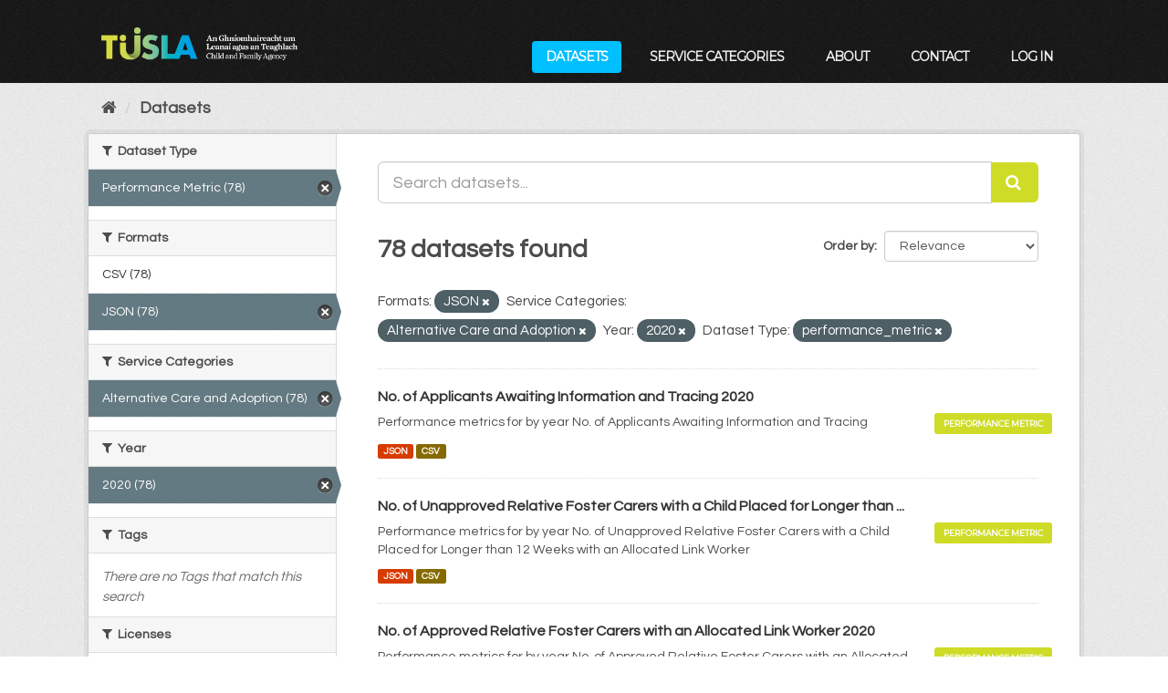

--- FILE ---
content_type: text/html; charset=utf-8
request_url: https://datacatalog.tusla.ie/dataset/?res_format=JSON&organization=alternative-care-and-adoption&temporal_cover=2020&refer_type=performance_metric
body_size: 50980
content:
<!DOCTYPE html>
<!--[if IE 9]> <html lang="en_GB" class="ie9"> <![endif]-->
<!--[if gt IE 8]><!--> <html lang="en_GB"> <!--<![endif]-->
  <head>
    <meta charset="utf-8" />
      <meta name="generator" content="ckan 2.9.13" />
      <meta name="viewport" content="width=device-width, initial-scale=1.0">
    <title>Dataset - Tusla</title>

    
    
    <link rel="shortcut icon" href="/img/favicon.ico" />
    
    
        <link rel="alternate" type="text/n3" href="https://datacatalog.tusla.ie/catalog.n3"/>
        <link rel="alternate" type="text/ttl" href="https://datacatalog.tusla.ie/catalog.ttl"/>
        <link rel="alternate" type="application/rdf+xml" href="https://datacatalog.tusla.ie/catalog.xml"/>
        <link rel="alternate" type="application/ld+json" href="https://datacatalog.tusla.ie/catalog.jsonld"/>
    

    

      
      
      
    
<link href="https://fonts.googleapis.com/css?family=Montserrat|Questrial|Barlow+Condensed|Barlow+Semi+Condensed"
      rel="stylesheet">

<link href='https://api.mapbox.com/mapbox.js/v3.1.1/mapbox.css' rel='stylesheet'/>
<script src='https://api.mapbox.com/mapbox.js/v3.1.1/mapbox.js'></script>

<script src='https://api.mapbox.com/mapbox.js/plugins/leaflet-omnivore/v0.2.0/leaflet-omnivore.min.js'></script>


    
    



    
      
      
    

    
    <link href="/webassets/base/f0557c04_main.css" rel="stylesheet"/>
<link href="/webassets/ckanext-tusla/140381a3_tusla.css" rel="stylesheet"/>
<link href="/webassets/ckanext-harvest/c95a0af2_harvest_css.css" rel="stylesheet"/>
    
  </head>

  
  <body data-site-root="https://datacatalog.tusla.ie/" data-locale-root="https://datacatalog.tusla.ie/" >

    
    <div class="sr-only sr-only-focusable"><a href="#content">Skip to content</a></div>
  

  
     
<header class="account-masthead">
    <div class="container">
         
         
    </div>
</header>

<header class="navbar navbar-static-top masthead">
      
    <div class="container">
        <hgroup class="header-image navbar-left">
            
            <a class="logo" href="/"><img src="/img/tusla_logo_3.png"
                                                                      alt="Tusla" title="Tusla"/></a>
            <div class="navbar-right">
                <button data-target="#main-navigation-toggle" data-toggle="collapse" class="navbar-toggle collapsed"
                        type="button" id="nav_toggle">
                    <span class="fa fa-bars"></span>
                </button>
            </div>

            
        </hgroup>

        <div class="collapse navbar-collapse" id="main-navigation-toggle">
            
            <nav class="section navigation">
                <ul class="nav nav-pills">
                     <li class="active"><a href="/dataset/">Datasets</a></li><li><a href="/organization/">Service Categories</a></li><li><a href="/about">About</a></li>
		    <li><a target="_blank" href="mailto:data@tusla.ie">Contact</a></li>
                    
                    <li><a href="/user/login">Log in</a></li>
                    
                    
                </ul>
            </nav>
             

            
        </div>
    </div>
</header>

  
    <div class="main">
      <div id="content" class="container">
        
          
            <div class="flash-messages">
              
                
              
            </div>
          

          
            <div class="toolbar" role="navigation" aria-label="Breadcrumb">
              
                
                  <ol class="breadcrumb">
                    
<li class="home"><a href="/" aria-label="Home"><i class="fa fa-home"></i><span> Home</span></a></li>
                    
  <li class="active"><a href="/dataset/">Datasets</a></li>

                  </ol>
                
              
            </div>
          

          <div class="row wrapper">
            
            
            

            
              <aside class="secondary col-sm-3">
                
                
  <div class="filters">
    <div>
      
        

  
  
    
      
      
        <section class="module module-narrow module-shallow">
          
            <h2 class="module-heading">
              <i class="fa fa-filter"></i>
              
              Dataset Type
            </h2>
          
          
            
            
              <nav>
                <ul class="unstyled nav nav-simple nav-facet">
                  
                    
                    
                    
                    
                      <li class="nav-item active">
                        <a href="/dataset/?res_format=JSON&amp;organization=alternative-care-and-adoption&amp;temporal_cover=2020" title="">
                          
                            <span>Performance Metric (78)</span>
                          
                        </a>
                      </li>
                  
                </ul>
              </nav>

              <p class="module-footer facet">

                
                  
                
              </p>
            
            
          
        </section>
      
    
  

      
        

  
  
    
      
      
        <section class="module module-narrow module-shallow">
          
            <h2 class="module-heading">
              <i class="fa fa-filter"></i>
              
              Formats
            </h2>
          
          
            
            
              <nav>
                <ul class="unstyled nav nav-simple nav-facet">
                  
                    
                    
                    
                    
                      <li class="nav-item">
                        <a href="/dataset/?res_format=JSON&amp;organization=alternative-care-and-adoption&amp;temporal_cover=2020&amp;refer_type=performance_metric&amp;res_format=CSV" title="">
                          
                            <span>CSV (78)</span>
                          
                        </a>
                      </li>
                  
                    
                    
                    
                    
                      <li class="nav-item active">
                        <a href="/dataset/?organization=alternative-care-and-adoption&amp;temporal_cover=2020&amp;refer_type=performance_metric" title="">
                          
                            <span>JSON (78)</span>
                          
                        </a>
                      </li>
                  
                </ul>
              </nav>

              <p class="module-footer facet">

                
                  
                
              </p>
            
            
          
        </section>
      
    
  

      
        

  
  
    
      
      
        <section class="module module-narrow module-shallow">
          
            <h2 class="module-heading">
              <i class="fa fa-filter"></i>
              
              Service Categories
            </h2>
          
          
            
            
              <nav>
                <ul class="unstyled nav nav-simple nav-facet">
                  
                    
                    
                    
                    
                      <li class="nav-item active">
                        <a href="/dataset/?res_format=JSON&amp;temporal_cover=2020&amp;refer_type=performance_metric" title="">
                          
                            <span>Alternative Care and Adoption (78)</span>
                          
                        </a>
                      </li>
                  
                </ul>
              </nav>

              <p class="module-footer facet">

                
                  
                
              </p>
            
            
          
        </section>
      
    
  

      
        

  
  
    
      
      
        <section class="module module-narrow module-shallow">
          
            <h2 class="module-heading">
              <i class="fa fa-filter"></i>
              
              Year
            </h2>
          
          
            
            
              <nav>
                <ul class="unstyled nav nav-simple nav-facet">
                  
                    
                    
                    
                    
                      <li class="nav-item active">
                        <a href="/dataset/?res_format=JSON&amp;organization=alternative-care-and-adoption&amp;refer_type=performance_metric" title="">
                          
                            <span>2020 (78)</span>
                          
                        </a>
                      </li>
                  
                </ul>
              </nav>

              <p class="module-footer facet">

                
                  
                
              </p>
            
            
          
        </section>
      
    
  

      
        

  
  
    
      
      
        <section class="module module-narrow module-shallow">
          
            <h2 class="module-heading">
              <i class="fa fa-filter"></i>
              
              Tags
            </h2>
          
          
            
            
              <p class="module-content empty">There are no Tags that match this search</p>
            
            
          
        </section>
      
    
  

      
        

  
  
    
      
      
        <section class="module module-narrow module-shallow">
          
            <h2 class="module-heading">
              <i class="fa fa-filter"></i>
              
              Licenses
            </h2>
          
          
            
            
              <p class="module-content empty">There are no Licenses that match this search</p>
            
            
          
        </section>
      
    
  

      
    </div>
    <a class="close no-text hide-filters"><i class="fa fa-times-circle"></i><span class="text">close</span></a>
  </div>

              </aside>
            

            
              <div class="primary col-sm-9 col-xs-12" role="main">
                
                
  <section class="module">
    <div class="module-content">
      
        
      
      
        
        
        







<form id="dataset-search-form" class="search-form" method="get" data-module="select-switch">

  
    <div class="input-group search-input-group">
      <input aria-label="Search datasets..." id="field-giant-search" type="text" class="form-control input-lg" name="q" value="" autocomplete="off" placeholder="Search datasets...">
      
      <span class="input-group-btn">
        <button class="btn btn-default btn-lg" type="submit" value="search" aria-label="Submit">
          <i class="fa fa-search"></i>
        </button>
      </span>
      
    </div>
  

  
    <span>
  
  

  
  
  
  <input type="hidden" name="res_format" value="JSON" />
  
  
  
  
  
  <input type="hidden" name="organization" value="alternative-care-and-adoption" />
  
  
  
  
  
  <input type="hidden" name="temporal_cover" value="2020" />
  
  
  
  
  
  <input type="hidden" name="refer_type" value="performance_metric" />
  
  
  
  </span>
  

  
    
      <div class="form-select form-group control-order-by">
        <label for="field-order-by">Order by</label>
        <select id="field-order-by" name="sort" class="form-control">
          
            
              <option value="score desc, metadata_modified desc" selected="selected">Relevance</option>
            
          
            
              <option value="title_string asc">Name Ascending</option>
            
          
            
              <option value="title_string desc">Name Descending</option>
            
          
            
              <option value="metadata_modified desc">Last Modified</option>
            
          
            
          
        </select>
        
        <button class="btn btn-default js-hide" type="submit">Go</button>
        
      </div>
    
  

  
    
      <h1>

  
  
  
  

78 datasets found</h1>
    
  

  
    
      <p class="filter-list">
        
          
          <span class="facet">Formats:</span>
          
            <span class="filtered pill">JSON
              <a href="/dataset/?organization=alternative-care-and-adoption&amp;temporal_cover=2020&amp;refer_type=performance_metric" class="remove" title="Remove"><i class="fa fa-times"></i></a>
            </span>
          
        
          
          <span class="facet">Service Categories:</span>
          
            <span class="filtered pill">Alternative Care and Adoption
              <a href="/dataset/?res_format=JSON&amp;temporal_cover=2020&amp;refer_type=performance_metric" class="remove" title="Remove"><i class="fa fa-times"></i></a>
            </span>
          
        
          
          <span class="facet">Year:</span>
          
            <span class="filtered pill">2020
              <a href="/dataset/?res_format=JSON&amp;organization=alternative-care-and-adoption&amp;refer_type=performance_metric" class="remove" title="Remove"><i class="fa fa-times"></i></a>
            </span>
          
        
          
          <span class="facet">Dataset Type:</span>
          
            <span class="filtered pill">performance_metric
              <a href="/dataset/?res_format=JSON&amp;organization=alternative-care-and-adoption&amp;temporal_cover=2020" class="remove" title="Remove"><i class="fa fa-times"></i></a>
            </span>
          
        
      </p>
      <a class="show-filters btn btn-default">Filter Results</a>
    
  

</form>




      
      
        

  
    <ul class="dataset-list list-unstyled">
    	
	      
	        




	
  



  <li class="dataset-item">
    
      <div class="dataset-content">
        
          <h3 class="dataset-heading">
            
              
            
	    
		<a href="/dataset/no-of-applicants-awaiting-information-and-tracing-2020">No. of Applicants Awaiting Information and Tracing 2020</a>
            
            
              
              
            
          </h3>
        
        
          
        

        <div class="row">
          
          
            <div class="col-sm-10">Performance metrics for by year No. of Applicants Awaiting Information and Tracing</div>
          
          

        
            <div class="col-sm-2 dataset_type"><p>

                
                <a href="/dataset/no-of-applicants-awaiting-information-and-tracing-2020"
		   class="btn btn-outline-dark btn-sm datatype" id="performance_metric">Performance Metric</a>
                
            </p></div>
        
          </div>
        </div>

      
        
          
            <ul class="dataset-resources unstyled">
              
                
                <li>
                  <a href="/dataset/no-of-applicants-awaiting-information-and-tracing-2020" class="label" data-format="json">JSON</a>
                </li>
                
                <li>
                  <a href="/dataset/no-of-applicants-awaiting-information-and-tracing-2020" class="label" data-format="csv">CSV</a>
                </li>
                
              
            </ul>
          
        
      

  </li>

	      
	        




	
  



  <li class="dataset-item">
    
      <div class="dataset-content">
        
          <h3 class="dataset-heading">
            
              
            
	    
		<a href="/dataset/ve-foster-carers-with-a-child-placed-for-longer-than-12-weeks-with-an-allocated-link-worker-2020">No. of Unapproved Relative Foster Carers with a Child Placed for Longer than ...</a>
            
            
              
              
            
          </h3>
        
        
          
        

        <div class="row">
          
          
            <div class="col-sm-10">Performance metrics for by year No. of Unapproved Relative Foster Carers with a Child Placed for Longer than 12 Weeks with an Allocated Link Worker</div>
          
          

        
            <div class="col-sm-2 dataset_type"><p>

                
                <a href="/dataset/ve-foster-carers-with-a-child-placed-for-longer-than-12-weeks-with-an-allocated-link-worker-2020"
		   class="btn btn-outline-dark btn-sm datatype" id="performance_metric">Performance Metric</a>
                
            </p></div>
        
          </div>
        </div>

      
        
          
            <ul class="dataset-resources unstyled">
              
                
                <li>
                  <a href="/dataset/ve-foster-carers-with-a-child-placed-for-longer-than-12-weeks-with-an-allocated-link-worker-2020" class="label" data-format="json">JSON</a>
                </li>
                
                <li>
                  <a href="/dataset/ve-foster-carers-with-a-child-placed-for-longer-than-12-weeks-with-an-allocated-link-worker-2020" class="label" data-format="csv">CSV</a>
                </li>
                
              
            </ul>
          
        
      

  </li>

	      
	        




	
  



  <li class="dataset-item">
    
      <div class="dataset-content">
        
          <h3 class="dataset-heading">
            
              
            
	    
		<a href="/dataset/no-of-approved-relative-foster-carers-with-an-allocated-link-worker-2020">No. of Approved Relative Foster Carers with an Allocated Link Worker 2020</a>
            
            
              
              
            
          </h3>
        
        
          
        

        <div class="row">
          
          
            <div class="col-sm-10">Performance metrics for by year No. of Approved Relative Foster Carers with an Allocated Link Worker</div>
          
          

        
            <div class="col-sm-2 dataset_type"><p>

                
                <a href="/dataset/no-of-approved-relative-foster-carers-with-an-allocated-link-worker-2020"
		   class="btn btn-outline-dark btn-sm datatype" id="performance_metric">Performance Metric</a>
                
            </p></div>
        
          </div>
        </div>

      
        
          
            <ul class="dataset-resources unstyled">
              
                
                <li>
                  <a href="/dataset/no-of-approved-relative-foster-carers-with-an-allocated-link-worker-2020" class="label" data-format="json">JSON</a>
                </li>
                
                <li>
                  <a href="/dataset/no-of-approved-relative-foster-carers-with-an-allocated-link-worker-2020" class="label" data-format="csv">CSV</a>
                </li>
                
              
            </ul>
          
        
      

  </li>

	      
	        




	
  



  <li class="dataset-item">
    
      <div class="dataset-content">
        
          <h3 class="dataset-heading">
            
              
            
	    
		<a href="/dataset/no-of-approved-general-foster-carers-with-an-allocated-link-worker-2020">No. of Approved General Foster Carers with an Allocated Link Worker 2020</a>
            
            
              
              
            
          </h3>
        
        
          
        

        <div class="row">
          
          
            <div class="col-sm-10">Performance metrics for by year No. of Approved General Foster Carers with an Allocated Link Worker</div>
          
          

        
            <div class="col-sm-2 dataset_type"><p>

                
                <a href="/dataset/no-of-approved-general-foster-carers-with-an-allocated-link-worker-2020"
		   class="btn btn-outline-dark btn-sm datatype" id="performance_metric">Performance Metric</a>
                
            </p></div>
        
          </div>
        </div>

      
        
          
            <ul class="dataset-resources unstyled">
              
                
                <li>
                  <a href="/dataset/no-of-approved-general-foster-carers-with-an-allocated-link-worker-2020" class="label" data-format="json">JSON</a>
                </li>
                
                <li>
                  <a href="/dataset/no-of-approved-general-foster-carers-with-an-allocated-link-worker-2020" class="label" data-format="csv">CSV</a>
                </li>
                
              
            </ul>
          
        
      

  </li>

	      
	        




	
  



  <li class="dataset-item">
    
      <div class="dataset-content">
        
          <h3 class="dataset-heading">
            
              
            
	    
		<a href="/dataset/no-of-unapproved-relative-foster-carers-with-a-child-placed-for-longer-than-12-weeks-2020">No. of Unapproved Relative Foster Carers with a Child Placed for Longer than ...</a>
            
            
              
              
            
          </h3>
        
        
          
        

        <div class="row">
          
          
            <div class="col-sm-10">Performance metrics for by year No. of Unapproved Relative Foster Carers with a Child Placed for Longer than 12 Weeks</div>
          
          

        
            <div class="col-sm-2 dataset_type"><p>

                
                <a href="/dataset/no-of-unapproved-relative-foster-carers-with-a-child-placed-for-longer-than-12-weeks-2020"
		   class="btn btn-outline-dark btn-sm datatype" id="performance_metric">Performance Metric</a>
                
            </p></div>
        
          </div>
        </div>

      
        
          
            <ul class="dataset-resources unstyled">
              
                
                <li>
                  <a href="/dataset/no-of-unapproved-relative-foster-carers-with-a-child-placed-for-longer-than-12-weeks-2020" class="label" data-format="json">JSON</a>
                </li>
                
                <li>
                  <a href="/dataset/no-of-unapproved-relative-foster-carers-with-a-child-placed-for-longer-than-12-weeks-2020" class="label" data-format="csv">CSV</a>
                </li>
                
              
            </ul>
          
        
      

  </li>

	      
	        




	
  



  <li class="dataset-item">
    
      <div class="dataset-content">
        
          <h3 class="dataset-heading">
            
              
            
	    
		<a href="/dataset/no-of-relative-foster-carers-unapproved-2020">No. of Relative Foster Carers Unapproved 2020</a>
            
            
              
              
            
          </h3>
        
        
          
        

        <div class="row">
          
          
            <div class="col-sm-10">Performance metrics for by year No. of Relative Foster Carers Unapproved</div>
          
          

        
            <div class="col-sm-2 dataset_type"><p>

                
                <a href="/dataset/no-of-relative-foster-carers-unapproved-2020"
		   class="btn btn-outline-dark btn-sm datatype" id="performance_metric">Performance Metric</a>
                
            </p></div>
        
          </div>
        </div>

      
        
          
            <ul class="dataset-resources unstyled">
              
                
                <li>
                  <a href="/dataset/no-of-relative-foster-carers-unapproved-2020" class="label" data-format="json">JSON</a>
                </li>
                
                <li>
                  <a href="/dataset/no-of-relative-foster-carers-unapproved-2020" class="label" data-format="csv">CSV</a>
                </li>
                
              
            </ul>
          
        
      

  </li>

	      
	        




	
  



  <li class="dataset-item">
    
      <div class="dataset-content">
        
          <h3 class="dataset-heading">
            
              
            
	    
		<a href="/dataset/no-of-approved-relative-foster-carers-on-the-panel-2020">No. of Approved Relative Foster Carers on the Panel 2020</a>
            
            
              
              
            
          </h3>
        
        
          
        

        <div class="row">
          
          
            <div class="col-sm-10">Performance metrics for by year No. of Approved Relative Foster Carers on the Panel</div>
          
          

        
            <div class="col-sm-2 dataset_type"><p>

                
                <a href="/dataset/no-of-approved-relative-foster-carers-on-the-panel-2020"
		   class="btn btn-outline-dark btn-sm datatype" id="performance_metric">Performance Metric</a>
                
            </p></div>
        
          </div>
        </div>

      
        
          
            <ul class="dataset-resources unstyled">
              
                
                <li>
                  <a href="/dataset/no-of-approved-relative-foster-carers-on-the-panel-2020" class="label" data-format="json">JSON</a>
                </li>
                
                <li>
                  <a href="/dataset/no-of-approved-relative-foster-carers-on-the-panel-2020" class="label" data-format="csv">CSV</a>
                </li>
                
              
            </ul>
          
        
      

  </li>

	      
	        




	
  



  <li class="dataset-item">
    
      <div class="dataset-content">
        
          <h3 class="dataset-heading">
            
              
            
	    
		<a href="/dataset/no-of-private-foster-carers-on-the-panel-2020">No. of Private Foster Carers on the Panel 2020</a>
            
            
              
              
            
          </h3>
        
        
          
        

        <div class="row">
          
          
            <div class="col-sm-10">Performance metrics for by year No. of Private Foster Carers on the Panel</div>
          
          

        
            <div class="col-sm-2 dataset_type"><p>

                
                <a href="/dataset/no-of-private-foster-carers-on-the-panel-2020"
		   class="btn btn-outline-dark btn-sm datatype" id="performance_metric">Performance Metric</a>
                
            </p></div>
        
          </div>
        </div>

      
        
          
            <ul class="dataset-resources unstyled">
              
                
                <li>
                  <a href="/dataset/no-of-private-foster-carers-on-the-panel-2020" class="label" data-format="json">JSON</a>
                </li>
                
                <li>
                  <a href="/dataset/no-of-private-foster-carers-on-the-panel-2020" class="label" data-format="csv">CSV</a>
                </li>
                
              
            </ul>
          
        
      

  </li>

	      
	        




	
  



  <li class="dataset-item">
    
      <div class="dataset-content">
        
          <h3 class="dataset-heading">
            
              
            
	    
		<a href="/dataset/no-of-approved-general-foster-carers-on-the-panel-2020">No. of Approved General Foster Carers on the Panel 2020</a>
            
            
              
              
            
          </h3>
        
        
          
        

        <div class="row">
          
          
            <div class="col-sm-10">Performance metrics for by year No. of Approved General Foster Carers on the Panel</div>
          
          

        
            <div class="col-sm-2 dataset_type"><p>

                
                <a href="/dataset/no-of-approved-general-foster-carers-on-the-panel-2020"
		   class="btn btn-outline-dark btn-sm datatype" id="performance_metric">Performance Metric</a>
                
            </p></div>
        
          </div>
        </div>

      
        
          
            <ul class="dataset-resources unstyled">
              
                
                <li>
                  <a href="/dataset/no-of-approved-general-foster-carers-on-the-panel-2020" class="label" data-format="json">JSON</a>
                </li>
                
                <li>
                  <a href="/dataset/no-of-approved-general-foster-carers-on-the-panel-2020" class="label" data-format="csv">CSV</a>
                </li>
                
              
            </ul>
          
        
      

  </li>

	      
	        




	
  



  <li class="dataset-item">
    
      <div class="dataset-content">
        
          <h3 class="dataset-heading">
            
              
            
	    
		<a href="/dataset/no-of-children-in-care-aged-16-17-in-full-time-education-2020">No. of Children in Care Aged 16-17 in Full Time Education 2020</a>
            
            
              
              
            
          </h3>
        
        
          
        

        <div class="row">
          
          
            <div class="col-sm-10">Performance metrics for by year No. of Children in Care Aged 16-17 in Full Time Education</div>
          
          

        
            <div class="col-sm-2 dataset_type"><p>

                
                <a href="/dataset/no-of-children-in-care-aged-16-17-in-full-time-education-2020"
		   class="btn btn-outline-dark btn-sm datatype" id="performance_metric">Performance Metric</a>
                
            </p></div>
        
          </div>
        </div>

      
        
          
            <ul class="dataset-resources unstyled">
              
                
                <li>
                  <a href="/dataset/no-of-children-in-care-aged-16-17-in-full-time-education-2020" class="label" data-format="json">JSON</a>
                </li>
                
                <li>
                  <a href="/dataset/no-of-children-in-care-aged-16-17-in-full-time-education-2020" class="label" data-format="csv">CSV</a>
                </li>
                
              
            </ul>
          
        
      

  </li>

	      
	        




	
  



  <li class="dataset-item">
    
      <div class="dataset-content">
        
          <h3 class="dataset-heading">
            
              
            
	    
		<a href="/dataset/no-of-children-in-care-aged-16-17-2020">No. of Children in Care Aged 16-17 2020</a>
            
            
              
              
            
          </h3>
        
        
          
        

        <div class="row">
          
          
            <div class="col-sm-10">Performance metrics for by year No. of Children in Care Aged 16-17</div>
          
          

        
            <div class="col-sm-2 dataset_type"><p>

                
                <a href="/dataset/no-of-children-in-care-aged-16-17-2020"
		   class="btn btn-outline-dark btn-sm datatype" id="performance_metric">Performance Metric</a>
                
            </p></div>
        
          </div>
        </div>

      
        
          
            <ul class="dataset-resources unstyled">
              
                
                <li>
                  <a href="/dataset/no-of-children-in-care-aged-16-17-2020" class="label" data-format="json">JSON</a>
                </li>
                
                <li>
                  <a href="/dataset/no-of-children-in-care-aged-16-17-2020" class="label" data-format="csv">CSV</a>
                </li>
                
              
            </ul>
          
        
      

  </li>

	      
	        




	
  



  <li class="dataset-item">
    
      <div class="dataset-content">
        
          <h3 class="dataset-heading">
            
              
            
	    
		<a href="/dataset/no-of-children-in-care-aged-6-15-in-full-time-education-2020">No. of Children in Care Aged 6-15 in Full Time Education 2020</a>
            
            
              
              
            
          </h3>
        
        
          
        

        <div class="row">
          
          
            <div class="col-sm-10">Performance metrics for by year No. of Children in Care Aged 6-15 in Full Time Education</div>
          
          

        
            <div class="col-sm-2 dataset_type"><p>

                
                <a href="/dataset/no-of-children-in-care-aged-6-15-in-full-time-education-2020"
		   class="btn btn-outline-dark btn-sm datatype" id="performance_metric">Performance Metric</a>
                
            </p></div>
        
          </div>
        </div>

      
        
          
            <ul class="dataset-resources unstyled">
              
                
                <li>
                  <a href="/dataset/no-of-children-in-care-aged-6-15-in-full-time-education-2020" class="label" data-format="json">JSON</a>
                </li>
                
                <li>
                  <a href="/dataset/no-of-children-in-care-aged-6-15-in-full-time-education-2020" class="label" data-format="csv">CSV</a>
                </li>
                
              
            </ul>
          
        
      

  </li>

	      
	        




	
  



  <li class="dataset-item">
    
      <div class="dataset-content">
        
          <h3 class="dataset-heading">
            
              
            
	    
		<a href="/dataset/no-of-children-in-care-aged-6-15-2020">No. of Children in Care Aged 6-15 2020</a>
            
            
              
              
            
          </h3>
        
        
          
        

        <div class="row">
          
          
            <div class="col-sm-10">Performance metrics for by year No. of Children in Care Aged 6-15</div>
          
          

        
            <div class="col-sm-2 dataset_type"><p>

                
                <a href="/dataset/no-of-children-in-care-aged-6-15-2020"
		   class="btn btn-outline-dark btn-sm datatype" id="performance_metric">Performance Metric</a>
                
            </p></div>
        
          </div>
        </div>

      
        
          
            <ul class="dataset-resources unstyled">
              
                
                <li>
                  <a href="/dataset/no-of-children-in-care-aged-6-15-2020" class="label" data-format="json">JSON</a>
                </li>
                
                <li>
                  <a href="/dataset/no-of-children-in-care-aged-6-15-2020" class="label" data-format="csv">CSV</a>
                </li>
                
              
            </ul>
          
        
      

  </li>

	      
	        




	
  



  <li class="dataset-item">
    
      <div class="dataset-content">
        
          <h3 class="dataset-heading">
            
              
            
	    
		<a href="/dataset/no-of-children-in-an-other-placement-type-in-a-private-placement-2020">No. of Children in an &quot;Other&quot; Placement Type in a Private Placement 2020</a>
            
            
              
              
            
          </h3>
        
        
          
        

        <div class="row">
          
          
            <div class="col-sm-10">Performance metrics for by year No. of Children in an "Other" Placement Type in a Private Placement</div>
          
          

        
            <div class="col-sm-2 dataset_type"><p>

                
                <a href="/dataset/no-of-children-in-an-other-placement-type-in-a-private-placement-2020"
		   class="btn btn-outline-dark btn-sm datatype" id="performance_metric">Performance Metric</a>
                
            </p></div>
        
          </div>
        </div>

      
        
          
            <ul class="dataset-resources unstyled">
              
                
                <li>
                  <a href="/dataset/no-of-children-in-an-other-placement-type-in-a-private-placement-2020" class="label" data-format="json">JSON</a>
                </li>
                
                <li>
                  <a href="/dataset/no-of-children-in-an-other-placement-type-in-a-private-placement-2020" class="label" data-format="csv">CSV</a>
                </li>
                
              
            </ul>
          
        
      

  </li>

	      
	        




	
  



  <li class="dataset-item">
    
      <div class="dataset-content">
        
          <h3 class="dataset-heading">
            
              
            
	    
		<a href="/dataset/no-of-children-in-an-other-placement-type-with-an-allocated-social-worker-2020">No. of Children in an &quot;Other&quot; Placement Type with an Allocated Social Worker ...</a>
            
            
              
              
            
          </h3>
        
        
          
        

        <div class="row">
          
          
            <div class="col-sm-10">Performance metrics for by year No. of Children in an "Other" Placement Type with an Allocated Social Worker</div>
          
          

        
            <div class="col-sm-2 dataset_type"><p>

                
                <a href="/dataset/no-of-children-in-an-other-placement-type-with-an-allocated-social-worker-2020"
		   class="btn btn-outline-dark btn-sm datatype" id="performance_metric">Performance Metric</a>
                
            </p></div>
        
          </div>
        </div>

      
        
          
            <ul class="dataset-resources unstyled">
              
                
                <li>
                  <a href="/dataset/no-of-children-in-an-other-placement-type-with-an-allocated-social-worker-2020" class="label" data-format="json">JSON</a>
                </li>
                
                <li>
                  <a href="/dataset/no-of-children-in-an-other-placement-type-with-an-allocated-social-worker-2020" class="label" data-format="csv">CSV</a>
                </li>
                
              
            </ul>
          
        
      

  </li>

	      
	        




	
  



  <li class="dataset-item">
    
      <div class="dataset-content">
        
          <h3 class="dataset-heading">
            
              
            
	    
		<a href="/dataset/no-of-children-in-an-other-placement-type-with-a-written-care-plan-2020">No. of Children in an &quot;Other&quot; Placement Type with a Written Care Plan 2020</a>
            
            
              
              
            
          </h3>
        
        
          
        

        <div class="row">
          
          
            <div class="col-sm-10">Performance metrics for by year No. of Children in an "Other" Placement Type with a Written Care Plan</div>
          
          

        
            <div class="col-sm-2 dataset_type"><p>

                
                <a href="/dataset/no-of-children-in-an-other-placement-type-with-a-written-care-plan-2020"
		   class="btn btn-outline-dark btn-sm datatype" id="performance_metric">Performance Metric</a>
                
            </p></div>
        
          </div>
        </div>

      
        
          
            <ul class="dataset-resources unstyled">
              
                
                <li>
                  <a href="/dataset/no-of-children-in-an-other-placement-type-with-a-written-care-plan-2020" class="label" data-format="json">JSON</a>
                </li>
                
                <li>
                  <a href="/dataset/no-of-children-in-an-other-placement-type-with-a-written-care-plan-2020" class="label" data-format="csv">CSV</a>
                </li>
                
              
            </ul>
          
        
      

  </li>

	      
	        




	
  



  <li class="dataset-item">
    
      <div class="dataset-content">
        
          <h3 class="dataset-heading">
            
              
            
	    
		<a href="/dataset/no-of-children-in-an-other-placement-type-2020">No. of Children in an &quot;Other&quot; Placement Type 2020</a>
            
            
              
              
            
          </h3>
        
        
          
        

        <div class="row">
          
          
            <div class="col-sm-10">Performance metrics for by year No. of Children in an "Other" Placement Type</div>
          
          

        
            <div class="col-sm-2 dataset_type"><p>

                
                <a href="/dataset/no-of-children-in-an-other-placement-type-2020"
		   class="btn btn-outline-dark btn-sm datatype" id="performance_metric">Performance Metric</a>
                
            </p></div>
        
          </div>
        </div>

      
        
          
            <ul class="dataset-resources unstyled">
              
                
                <li>
                  <a href="/dataset/no-of-children-in-an-other-placement-type-2020" class="label" data-format="json">JSON</a>
                </li>
                
                <li>
                  <a href="/dataset/no-of-children-in-an-other-placement-type-2020" class="label" data-format="csv">CSV</a>
                </li>
                
              
            </ul>
          
        
      

  </li>

	      
	        




	
  



  <li class="dataset-item">
    
      <div class="dataset-content">
        
          <h3 class="dataset-heading">
            
              
            
	    
		<a href="/dataset/no-of-children-in-residential-special-care-with-an-allocated-social-worker-2020">No. of Children in Residential Special Care with an Allocated Social Worker 2020</a>
            
            
              
              
            
          </h3>
        
        
          
        

        <div class="row">
          
          
            <div class="col-sm-10">Performance metrics for by year No. of Children in Residential Special Care with an Allocated Social Worker</div>
          
          

        
            <div class="col-sm-2 dataset_type"><p>

                
                <a href="/dataset/no-of-children-in-residential-special-care-with-an-allocated-social-worker-2020"
		   class="btn btn-outline-dark btn-sm datatype" id="performance_metric">Performance Metric</a>
                
            </p></div>
        
          </div>
        </div>

      
        
          
            <ul class="dataset-resources unstyled">
              
                
                <li>
                  <a href="/dataset/no-of-children-in-residential-special-care-with-an-allocated-social-worker-2020" class="label" data-format="json">JSON</a>
                </li>
                
                <li>
                  <a href="/dataset/no-of-children-in-residential-special-care-with-an-allocated-social-worker-2020" class="label" data-format="csv">CSV</a>
                </li>
                
              
            </ul>
          
        
      

  </li>

	      
	        




	
  



  <li class="dataset-item">
    
      <div class="dataset-content">
        
          <h3 class="dataset-heading">
            
              
            
	    
		<a href="/dataset/no-of-children-in-residential-special-care-with-a-written-care-plan-2020">No. of Children in Residential Special Care with a Written Care Plan 2020</a>
            
            
              
              
            
          </h3>
        
        
          
        

        <div class="row">
          
          
            <div class="col-sm-10">Performance metrics for by year No. of Children in Residential Special Care with a Written Care Plan</div>
          
          

        
            <div class="col-sm-2 dataset_type"><p>

                
                <a href="/dataset/no-of-children-in-residential-special-care-with-a-written-care-plan-2020"
		   class="btn btn-outline-dark btn-sm datatype" id="performance_metric">Performance Metric</a>
                
            </p></div>
        
          </div>
        </div>

      
        
          
            <ul class="dataset-resources unstyled">
              
                
                <li>
                  <a href="/dataset/no-of-children-in-residential-special-care-with-a-written-care-plan-2020" class="label" data-format="json">JSON</a>
                </li>
                
                <li>
                  <a href="/dataset/no-of-children-in-residential-special-care-with-a-written-care-plan-2020" class="label" data-format="csv">CSV</a>
                </li>
                
              
            </ul>
          
        
      

  </li>

	      
	        




	
  



  <li class="dataset-item">
    
      <div class="dataset-content">
        
          <h3 class="dataset-heading">
            
              
            
	    
		<a href="/dataset/no-of-children-in-residential-special-care-2020">No. of Children in Residential Special Care 2020</a>
            
            
              
              
            
          </h3>
        
        
          
        

        <div class="row">
          
          
            <div class="col-sm-10">Performance metrics for by year No. of Children in Residential Special Care</div>
          
          

        
            <div class="col-sm-2 dataset_type"><p>

                
                <a href="/dataset/no-of-children-in-residential-special-care-2020"
		   class="btn btn-outline-dark btn-sm datatype" id="performance_metric">Performance Metric</a>
                
            </p></div>
        
          </div>
        </div>

      
        
          
            <ul class="dataset-resources unstyled">
              
                
                <li>
                  <a href="/dataset/no-of-children-in-residential-special-care-2020" class="label" data-format="json">JSON</a>
                </li>
                
                <li>
                  <a href="/dataset/no-of-children-in-residential-special-care-2020" class="label" data-format="csv">CSV</a>
                </li>
                
              
            </ul>
          
        
      

  </li>

	      
	    
    </ul>
  

      
    </div>

    
      <div class="pagination-wrapper">
  <ul class="pagination"> <li class="active">
  <a href="/dataset/?res_format=JSON&amp;organization=alternative-care-and-adoption&amp;temporal_cover=2020&amp;refer_type=performance_metric&amp;page=1">1</a>
</li> <li>
  <a href="/dataset/?res_format=JSON&amp;organization=alternative-care-and-adoption&amp;temporal_cover=2020&amp;refer_type=performance_metric&amp;page=2">2</a>
</li> <li>
  <a href="/dataset/?res_format=JSON&amp;organization=alternative-care-and-adoption&amp;temporal_cover=2020&amp;refer_type=performance_metric&amp;page=3">3</a>
</li> <li>
  <a href="/dataset/?res_format=JSON&amp;organization=alternative-care-and-adoption&amp;temporal_cover=2020&amp;refer_type=performance_metric&amp;page=4">4</a>
</li> <li>
  <a href="/dataset/?res_format=JSON&amp;organization=alternative-care-and-adoption&amp;temporal_cover=2020&amp;refer_type=performance_metric&amp;page=2">»</a>
</li></ul>
</div>
    
  </section>

  
    <section class="module">
      <div class="module-content">
        
          <small>
            
            
            
           You can also access this registry using the <a href="/api/3">API</a> (see <a href="http://docs.ckan.org/en/2.9/api/">API Docs</a>). 
          </small>
        
      </div>
    </section>
  

              </div>
            
          </div>
        
      </div>
    </div>
  
    <footer class="site-footer">
    <div class="container">
        
        <div class="row">
            <div class="col-md-4 span4 footer-links">
                
                <ul class="list-unstyled">
                    
                    <li><a target="_blank" href="https://www.tusla.ie/services/child-protection-welfare/">Child Protection & Welfare</a></li>
                    <li><a target="_blank" href="https://www.tusla.ie/services/alternative-care/">Alternative Care & Adoption Services</a></li>
                    <li><a target="_blank" href="https://www.tusla.ie/services/family-community-support/">Prevention, Partnership & Family Support</a></li>

                    

                </ul>

            </div>
            <div class="col-md-4 span4 attribution">
                <ul class="list-unstyled">
                    <li><a target="_blank" href="https://www.tusla.ie/services/educational-welfare-services/">Educational Welfare Services</a></li>
                    <li>
                        Regulatory Services
                        <ul class="">
                            <li>
                                <a target="_blank"
                                   href="https://www.tusla.ie/services/family-community-support/pre-school-services/">Early
                                    Years Inspectorate</a>
                            </li>
                            <li>
                                <a target="_blank"
                                   href="https://www.tusla.ie/services/educational-welfare-services/service-strands/home-education-education-outside-of-recognised-schools/">Alternative
                                    Education Assessment and Registration</a>
                            </li>
                        </ul>
                    </li>

                </ul>

            </div>
            <div class="col-md-4 span4">
                <ul class="list-unstyled">
                    <li>
                        <a target="_blank" href="mailto:data@tusla.ie">Contact Us</a>

                    </li>
                    
                    <li>Powered by <a class="" href="https://derilinx.com">DERILINX</a></li>
                    
                    
                    
                    <li><a href="http://docs.ckan.org/en/2.9/api/">CKAN API</a></li>
                    <li><a href="http://www.opendefinition.org/okd/"><img
                            src="/base/images/od_80x15_blue.png" alt="Open Data"></a></li>
                    
                </ul>
                
            </div>

        </div>
        
    </div>

    
    
    
</footer>
<div class="container bttm_nav">
    <div class="row bttm_nav_row">
        <a class="logo" href="/"><img src="/img/tusla_logo_3.png"
                                                                  alt="Tusla" title="Tusla"/></a>
    </div>
</div>
  
  
  
  
  
    

      

    
    
    <link href="/webassets/vendor/f3b8236b_select2.css" rel="stylesheet"/>
<link href="/webassets/vendor/0b01aef1_font-awesome.css" rel="stylesheet"/>
    <script src="/webassets/vendor/d8ae4bed_jquery.js" type="text/javascript"></script>
<script src="/webassets/vendor/fb6095a0_vendor.js" type="text/javascript"></script>
<script src="/webassets/vendor/580fa18d_bootstrap.js" type="text/javascript"></script>
<script src="/webassets/base/15a18f6c_main.js" type="text/javascript"></script>
<script src="/webassets/base/54c75ef1_ckan.js" type="text/javascript"></script>
  </body>
</html>

--- FILE ---
content_type: text/css; charset=utf-8
request_url: https://api.mapbox.com/mapbox.js/v3.1.1/mapbox.css
body_size: 11998
content:
.leaflet-container{background:#fff;font:12px/20px 'Helvetica Neue',Arial,Helvetica,sans-serif;color:#404040;color:rgba(0,0,0,.75);-ms-touch-action:none}.leaflet-container *,.leaflet-container :after,.leaflet-container :before{-webkit-box-sizing:border-box;-moz-box-sizing:border-box;box-sizing:border-box}.leaflet-container h1,.leaflet-container h2,.leaflet-container h3,.leaflet-container h4,.leaflet-container h5,.leaflet-container h6,.leaflet-container p{font-size:15px;line-height:20px;margin:0 0 10px}.leaflet-container .marker-description img{margin-bottom:10px}.leaflet-container a{color:#3887BE;font-weight:400;text-decoration:none}.leaflet-container a:hover,.leaflet-container.dark a{color:#63b6e5}.leaflet-container.dark a:hover{color:#8fcaec}.leaflet-container .mapbox-button,.leaflet-container.dark .mapbox-button{background-color:#3887be;display:inline-block;height:40px;line-height:40px;text-decoration:none;color:#fff;font-size:12px;white-space:nowrap;text-overflow:ellipsis}.leaflet-container .mapbox-button:hover,.leaflet-container.dark .mapbox-button:hover{color:#fff;background-color:#3bb2d0}.leaflet-image-layer,.leaflet-layer,.leaflet-map-pane canvas,.leaflet-map-pane svg,.leaflet-marker-icon,.leaflet-marker-shadow,.leaflet-pane,.leaflet-tile,.leaflet-tile-container,.leaflet-zoom-box{position:absolute;left:0;top:0}.leaflet-container{overflow:hidden}.leaflet-marker-icon,.leaflet-marker-shadow,.leaflet-tile{-webkit-user-select:none;-moz-user-select:none;user-select:none;-webkit-user-drag:none}.leaflet-safari .leaflet-tile{image-rendering:-webkit-optimize-contrast}.leaflet-safari .leaflet-tile-container{width:1600px;height:1600px;-webkit-transform-origin:0 0}.leaflet-marker-icon,.leaflet-marker-shadow{display:block}.leaflet-container .leaflet-marker-pane img,.leaflet-container .leaflet-overlay-pane svg,.leaflet-container .leaflet-tile-pane img,.leaflet-container img.leaflet-image-layer{max-width:none!important}.leaflet-container.leaflet-touch-zoom{-ms-touch-action:pan-x pan-y;touch-action:pan-x pan-y}.leaflet-container.leaflet-touch-drag{-ms-touch-action:pinch-zoom}.leaflet-container.leaflet-touch-drag.leaflet-touch-drag{-ms-touch-action:none;touch-action:none}.leaflet-tile{filter:inherit;visibility:hidden}.leaflet-tile-loaded{visibility:inherit}.leaflet-zoom-box{width:0;height:0;z-index:800}.leaflet-map-pane canvas{z-index:1}.leaflet-map-pane svg,.leaflet-tile-pane{z-index:2}.leaflet-overlay-pane{z-index:4}.leaflet-shadow-pane{z-index:5}.leaflet-marker-pane{z-index:6}.leaflet-tooltip-pane{z-index:7}.leaflet-popup-pane{z-index:8}.leaflet-control{position:relative;z-index:800;pointer-events:visiblePainted;pointer-events:auto}.leaflet-bottom,.leaflet-top{position:absolute;z-index:1000;pointer-events:none}.leaflet-top{top:0}.leaflet-right{right:0}.leaflet-bottom{bottom:0}.leaflet-left{left:0}.leaflet-control{float:left;clear:both}.leaflet-right .leaflet-control{float:right}.leaflet-top .leaflet-control{margin-top:10px}.leaflet-bottom .leaflet-control{margin-bottom:10px}.leaflet-left .leaflet-control{margin-left:10px}.leaflet-right .leaflet-control{margin-right:10px}.leaflet-fade-anim .leaflet-tile{will-change:opacity}.leaflet-fade-anim .leaflet-popup{opacity:0;-webkit-transition:opacity .2s linear;-moz-transition:opacity .2s linear;-o-transition:opacity .2s linear;transition:opacity .2s linear}.leaflet-fade-anim .leaflet-map-pane .leaflet-popup{opacity:1}.leaflet-zoom-animated{-webkit-transform-origin:0 0;-ms-transform-origin:0 0;transform-origin:0 0}.leaflet-zoom-anim .leaflet-zoom-animated{will-change:transform;-webkit-transition:-webkit-transform .25s cubic-bezier(0,0,.25,1);-moz-transition:-moz-transform .25s cubic-bezier(0,0,.25,1);-o-transition:-o-transform .25s cubic-bezier(0,0,.25,1);transition:transform .25s cubic-bezier(0,0,.25,1)}.leaflet-pan-anim .leaflet-tile,.leaflet-zoom-anim .leaflet-tile{-webkit-transition:none;-moz-transition:none;-o-transition:none;transition:none}.leaflet-zoom-anim .leaflet-zoom-hide{visibility:hidden}.leaflet-interactive{cursor:pointer}.leaflet-grab{cursor:-webkit-grab;cursor:-moz-grab}.leaflet-crosshair,.leaflet-crosshair .leaflet-interactive{cursor:crosshair}.leaflet-control,.leaflet-popup-pane{cursor:auto}.leaflet-dragging .leaflet-grab,.leaflet-dragging .leaflet-grab .leaflet-interactive,.leaflet-dragging .leaflet-marker-draggable{cursor:move;cursor:-webkit-grabbing;cursor:-moz-grabbing}.leaflet-image-layer,.leaflet-marker-icon,.leaflet-marker-shadow,.leaflet-pane>svg path,.leaflet-tile-container{pointer-events:none}.leaflet-image-layer.leaflet-interactive,.leaflet-marker-icon.leaflet-interactive,.leaflet-pane>svg path.leaflet-interactive{pointer-events:visiblePainted;pointer-events:auto}.leaflet-container{outline:0}.leaflet-zoom-box{background:#fff;border:2px dotted #202020;opacity:.5}.leaflet-bar,.leaflet-control-layers{background-color:#fff;border:1px solid #999;border-color:rgba(0,0,0,.4);border-radius:3px;box-shadow:none}.leaflet-bar a,.leaflet-bar a:hover{color:#404040;color:rgba(0,0,0,.75);border-bottom:1px solid #ddd;border-bottom-color:rgba(0,0,0,.1)}.leaflet-bar a:last-child{border-bottom:0}.leaflet-bar a:active,.leaflet-bar a:hover{background-color:#f8f8f8;cursor:pointer}.leaflet-bar a:hover:first-child{border-radius:3px 3px 0 0}.leaflet-bar a:hover:last-child{border-radius:0 0 3px 3px}.leaflet-bar a:hover:only-of-type{border-radius:3px}.leaflet-bar .leaflet-disabled{cursor:default;opacity:.75}.leaflet-control-zoom-in,.leaflet-control-zoom-out{display:block;content:'';text-indent:-999em}.leaflet-control-layers .leaflet-control-layers-list,.leaflet-control-layers-expanded .leaflet-control-layers-toggle{display:none}.leaflet-control-layers-expanded .leaflet-control-layers-list{display:block;position:relative}.leaflet-control-layers-expanded{background:#fff;padding:6px 10px 6px 6px;color:#404040;color:rgba(0,0,0,.75)}.leaflet-control-layers-selector{margin-top:2px;position:relative;top:1px}.leaflet-control-layers label{display:block}.leaflet-control-layers-separator{height:0;border-top:1px solid #ddd;border-top-color:rgba(0,0,0,.1);margin:5px -10px 5px -6px}.leaflet-default-icon-path{background-image:url(images/marker-icon.png)}.leaflet-container .leaflet-control-attribution{background-color:rgba(255,255,255,.5);margin:0;box-shadow:none}.leaflet-container .leaflet-control-attribution a,.leaflet-container .map-info-container a{color:#404040}.leaflet-control-attribution a:hover,.map-info-container a:hover{color:inherit;text-decoration:underline}.leaflet-control-attribution,.leaflet-control-scale-line{padding:0 5px}.leaflet-left .leaflet-control-scale{margin-left:5px}.leaflet-bottom .leaflet-control-scale{margin-bottom:5px}.leaflet-container .mapbox-improve-map{font-weight:700}.leaflet-control-scale-line{background-color:rgba(255,255,255,.5);border:1px solid #999;border-color:rgba(0,0,0,.4);border-top:0;padding:2px 5px 1px;white-space:nowrap;overflow:hidden}.leaflet-control-scale-line:last-child{border-top:2px solid #ddd;border-top-color:rgba(0,0,0,.1);border-bottom:0;margin-top:-2px}.leaflet-container .leaflet-control-attribution.leaflet-compact-attribution{margin:10px;background:#fff;border-radius:3px 13px 13px 3px;padding:3px 31px 3px 3px;visibility:hidden}.leaflet-control-attribution.leaflet-compact-attribution:hover{visibility:visible}.leaflet-control-attribution.leaflet-compact-attribution:after{content:'';background-color:#fff;background-color:rgba(255,255,255,.5);background-position:0 -78px;border-radius:50%;position:absolute;display:inline-block;width:26px;height:26px;vertical-align:middle;bottom:0;z-index:1;visibility:visible;cursor:pointer}.leaflet-control-attribution.leaflet-compact-attribution:hover:after{background-color:#fff}.leaflet-right .leaflet-control-attribution.leaflet-compact-attribution:after{right:0}.leaflet-left .leaflet-control-attribution.leaflet-compact-attribution:after{left:0}.leaflet-touch .leaflet-bar,.leaflet-touch .leaflet-control-layers{border:2px solid rgba(0,0,0,.2);background-clip:padding-box}.leaflet-popup{position:absolute;text-align:center;pointer-events:none}.leaflet-popup-content-wrapper{padding:1px;text-align:left;pointer-events:all}.leaflet-popup-content{padding:10px 10px 15px;margin:0;line-height:inherit}.leaflet-popup-close-button+.leaflet-popup-content-wrapper .leaflet-popup-content{padding-top:15px}.leaflet-popup-tip-container{width:20px;height:20px;margin:0 auto;position:relative}.leaflet-popup-tip{width:0;height:0;margin:0;border-left:10px solid transparent;border-right:10px solid transparent;border-top:10px solid #fff;box-shadow:none}.leaflet-popup-close-button{text-indent:-999em;position:absolute;top:0;right:0;pointer-events:all}.leaflet-popup-close-button:hover{background-color:#f8f8f8}.leaflet-popup-scrolled{overflow:auto;border-bottom:1px solid #ddd;border-top:1px solid #ddd}.leaflet-div-icon{background:#fff;border:1px solid #999;border-color:rgba(0,0,0,.4)}.leaflet-editing-icon{border-radius:3px}.leaflet-tooltip{position:absolute;padding:5px;background-color:#fff;border:1px solid #fff;border-radius:3px;white-space:nowrap;-webkit-user-select:none;-moz-user-select:none;-ms-user-select:none;user-select:none;pointer-events:none}.leaflet-tooltip.leaflet-clickable{cursor:pointer;pointer-events:auto}.leaflet-tooltip-bottom:before,.leaflet-tooltip-left:before,.leaflet-tooltip-right:before,.leaflet-tooltip-top:before{content:'';position:absolute;pointer-events:none;border:5px solid transparent;background:0 0}.leaflet-tooltip-bottom{margin-top:5px}.leaflet-tooltip-top{margin-top:-5px}.leaflet-tooltip-bottom:before,.leaflet-tooltip-top:before{left:50%;margin-left:-5px}.leaflet-tooltip-top:before{bottom:0;margin-bottom:-10px;border-top-color:#fff}.leaflet-tooltip-bottom:before{top:0;margin-top:-15px;margin-left:-5px;border-bottom-color:#fff}.leaflet-tooltip-left{margin-left:-5px}.leaflet-tooltip-right{margin-left:5px}.leaflet-tooltip-left:before,.leaflet-tooltip-right:before{top:50%;margin-top:-5px}.leaflet-tooltip-left:before{right:0;margin-right:-10px;border-left-color:#fff}.leaflet-tooltip-right:before{left:0;margin-left:-10px;border-right-color:#fff}.leaflet-bar a,.leaflet-control-layers-toggle,.leaflet-popup-close-button,.map-tooltip.closable .close,.mapbox-button-icon:before,.mapbox-icon{content:'';display:inline-block;width:26px;height:26px;vertical-align:middle;background-repeat:no-repeat}.leaflet-bar a{display:block}.leaflet-container.dark .map-tooltip .close,.leaflet-control-attribution:after,.leaflet-control-layers-toggle,.leaflet-control-zoom-in,.leaflet-control-zoom-out,.leaflet-popup-close-button,.map-tooltip .close,.mapbox-icon{opacity:.75;background-image:url(images/icons-000000@2x.png);background-image:linear-gradient(transparent,transparent),url(images/icons.svg);background-repeat:no-repeat;background-size:26px 260px}.leaflet-container.dark .leaflet-control-attribution:after,.leaflet-container.dark .leaflet-control-layers-toggle,.leaflet-container.dark .leaflet-control-zoom-in,.leaflet-container.dark .leaflet-control-zoom-out,.leaflet-container.dark .mapbox-icon,.mapbox-button-icon:before{opacity:1;background-image:url(images/icons-ffffff@2x.png);background-image:linear-gradient(transparent,transparent),url(images/icons-ffffff.svg);background-size:26px 260px}.leaflet-bar .leaflet-control-zoom-in{background-position:0 0}.leaflet-bar .leaflet-control-zoom-out{background-position:0 -26px}.leaflet-popup-close-button,.map-tooltip.closable .close{background-position:-3px -55px;width:20px;height:20px;border-radius:0 3px 0 0}.mapbox-icon-info{background-position:0 -78px}.leaflet-control-layers-toggle{background-position:0 -104px}.mapbox-icon.mapbox-icon-share,.mapbox-icon.mapbox-icon-share:before{background-position:0 -130px}.mapbox-icon.mapbox-icon-geocoder,.mapbox-icon.mapbox-icon-geocoder:before{background-position:0 -156px}.mapbox-icon-facebook,.mapbox-icon-facebook:before{background-position:0 -182px}.mapbox-icon-twitter,.mapbox-icon-twitter:before{background-position:0 -208px}.mapbox-icon-pinterest,.mapbox-icon-pinterest:before{background-position:0 -234px}.leaflet-popup-content-wrapper,.map-legends,.map-tooltip{background:#fff;border-radius:3px;box-shadow:0 1px 2px rgba(0,0,0,.1)}.map-legends,.map-tooltip{max-width:300px}.map-legends .map-legend{padding:10px}.map-tooltip{z-index:999999;padding:10px;min-width:180px;max-height:400px;overflow:auto;opacity:1;-webkit-transition:opacity 150ms;-moz-transition:opacity 150ms;-o-transition:opacity 150ms;transition:opacity 150ms}.map-tooltip .close{text-indent:-999em;overflow:hidden;display:none}.map-tooltip.closable .close{position:absolute;top:0;right:0;border-radius:3px}.map-tooltip.closable .close:active{background-color:#f8f8f8}.leaflet-control-interaction{position:absolute;top:10px;right:10px;width:300px}.leaflet-popup-content .marker-title{font-weight:700}.leaflet-control .mapbox-button{background-color:#fff;border:1px solid #ddd;border-color:rgba(0,0,0,.1);padding:5px 10px;border-radius:3px}.mapbox-modal>div{position:absolute;top:0;left:0;width:100%;height:100%;z-index:-1;overflow-y:auto}.mapbox-modal.active>div{z-index:99999;transition:all .2s,z-index 0 0}.mapbox-modal .mapbox-modal-mask{background:rgba(0,0,0,.5);opacity:0}.mapbox-modal.active .mapbox-modal-mask{opacity:1}.mapbox-modal .mapbox-modal-content{-webkit-transform:translateY(-100%);-moz-transform:translateY(-100%);-ms-transform:translateY(-100%);transform:translateY(-100%)}.mapbox-modal.active .mapbox-modal-content{-webkit-transform:translateY(0);-moz-transform:translateY(0);-ms-transform:translateY(0);transform:translateY(0)}.mapbox-modal-body{position:relative;background:#fff;padding:20px;z-index:1000;width:50%;margin:20px 0 20px 25%}.mapbox-share-buttons{margin:0 0 20px}.mapbox-share-buttons a{width:33.3333%;border-left:1px solid #fff;text-align:center;border-radius:0}.mapbox-share-buttons a:last-child{border-radius:0 3px 3px 0}.mapbox-share-buttons a:first-child{border:0;border-radius:3px 0 0 3px}.mapbox-modal input{width:100%;height:40px;padding:10px;border:1px solid #ddd;border-color:rgba(0,0,0,.1);color:rgba(0,0,0,.5)}.mapbox-modal label{display:block;margin-top:5px}.leaflet-control-mapbox-geocoder{position:relative}.leaflet-control-mapbox-geocoder.searching{opacity:.75}.leaflet-control-mapbox-geocoder .leaflet-control-mapbox-geocoder-wrap{background:#fff;position:absolute;border:1px solid #999;border-color:rgba(0,0,0,.4);overflow:hidden;left:26px;height:28px;width:0;top:-1px;border-radius:0 3px 3px 0;opacity:0;-webkit-transition:opacity 100ms;-moz-transition:opacity 100ms;-o-transition:opacity 100ms;transition:opacity 100ms}.leaflet-control-mapbox-geocoder.active .leaflet-control-mapbox-geocoder-wrap{width:180px;opacity:1}.leaflet-bar .leaflet-control-mapbox-geocoder-toggle,.leaflet-bar .leaflet-control-mapbox-geocoder-toggle:hover{border-bottom:0}.leaflet-control-mapbox-geocoder-toggle{border-radius:3px}.leaflet-control-mapbox-geocoder.active,.leaflet-control-mapbox-geocoder.active .leaflet-control-mapbox-geocoder-toggle{border-top-right-radius:0;border-bottom-right-radius:0}.leaflet-control-mapbox-geocoder .leaflet-control-mapbox-geocoder-form input{background:0 0;border:0;width:180px;padding:0 0 0 10px;height:26px;outline:0}.leaflet-control-mapbox-geocoder-results{width:180px;position:absolute;left:26px;top:25px;border-radius:0 0 3px 3px}.leaflet-control-mapbox-geocoder.active .leaflet-control-mapbox-geocoder-results{background:#fff;border:1px solid #999;border-color:rgba(0,0,0,.4)}.leaflet-control-mapbox-geocoder-results a,.leaflet-control-mapbox-geocoder-results span{padding:0 10px;text-overflow:ellipsis;white-space:nowrap;display:block;width:100%;font-size:12px;line-height:26px;text-align:left;overflow:hidden}.leaflet-container.dark .leaflet-control .leaflet-control-mapbox-geocoder-results a:hover,.leaflet-control-mapbox-geocoder-results a:hover{background:#f8f8f8;opacity:1}.leaflet-right .leaflet-control-mapbox-geocoder-results,.leaflet-right .leaflet-control-mapbox-geocoder-wrap{left:auto;right:26px}.leaflet-right .leaflet-control-mapbox-geocoder-wrap{border-radius:3px 0 0 3px}.leaflet-right .leaflet-control-mapbox-geocoder.active,.leaflet-right .leaflet-control-mapbox-geocoder.active .leaflet-control-mapbox-geocoder-toggle{border-radius:0 3px 3px 0}.leaflet-bottom .leaflet-control-mapbox-geocoder-results{top:auto;bottom:25px;border-radius:3px 3px 0 0}.mapbox-logo.mapbox-logo-true{margin:0 0 5px 5px}.mapbox-logo-true:before{content:'';display:inline-block;width:85px;height:21px;vertical-align:middle}.mapbox-logo.mapbox-logo-true{background-repeat:no-repeat;background-size:85px 21px;background-image:url([data-uri])}.leaflet-container.dark .leaflet-bar{background-color:#404040;border-color:#202020;border-color:rgba(0,0,0,.75)}.leaflet-container.dark .leaflet-bar a{color:#404040;border-color:rgba(0,0,0,.5)}.leaflet-container.dark .leaflet-bar a:active,.leaflet-container.dark .leaflet-bar a:hover{background-color:#505050}.leaflet-container.dark .leaflet-control-attribution,.leaflet-container.dark .leaflet-control-attribution:after,.leaflet-container.dark .map-info-container,.leaflet-container.dark .mapbox-info-toggle{background-color:rgba(0,0,0,.5);color:#f8f8f8}.leaflet-container.dark .leaflet-control-attribution a,.leaflet-container.dark .leaflet-control-attribution a:hover,.leaflet-container.dark .map-info-container a,.leaflet-container.dark .map-info-container a:hover{color:#fff}.leaflet-container.dark .leaflet-control-attribution:hover:after{background-color:#000}.leaflet-container.dark .leaflet-control-layers-list span{color:#f8f8f8}.leaflet-container.dark .leaflet-control-layers-separator{border-top-color:rgba(255,255,255,.1)}.leaflet-container.dark .leaflet-bar a.leaflet-disabled,.leaflet-container.dark .leaflet-control .mapbox-button.disabled{background-color:#252525;color:#404040}.leaflet-container.dark .leaflet-control-mapbox-geocoder>div{border-color:#202020;border-color:rgba(0,0,0,.75)}.leaflet-container.dark .leaflet-control .leaflet-control-mapbox-geocoder-results a{border-color:#ddd #202020;border-color:rgba(0,0,0,.1) rgba(0,0,0,.75)}.leaflet-container.dark .leaflet-control .leaflet-control-mapbox-geocoder-results span{border-color:#202020;border-color:rgba(0,0,0,.75)}@media only screen and (max-width:800px){.mapbox-modal-body{width:83.3333%;margin-left:8.3333%}}@media only screen and (max-width:640px){.mapbox-modal-body{width:100%;height:100%;margin:0}}@media print{.mapbox-improve-map{display:none}}.leaflet-vml-shape{width:1px;height:1px}.lvml{behavior:url(#default#VML);display:inline-block;position:absolute}.leaflet-container img.leaflet-tile{max-width:none!important}.leaflet-container img.leaflet-marker-icon{max-width:none}.leaflet-container img.leaflet-image-layer{max-width:15000px!important}.leaflet-overlay-pane svg{-moz-user-select:none}.leaflet-oldie .mapbox-modal .mapbox-modal-content{display:none}.leaflet-oldie .mapbox-modal.active .mapbox-modal-content{display:block}.map-tooltip{width:280px\8}.leaflet-oldie .leaflet-container.dark .map-tooltip .close,.leaflet-oldie .leaflet-control-layers-toggle,.leaflet-oldie .leaflet-control-zoom-in,.leaflet-oldie .leaflet-control-zoom-out,.leaflet-oldie .leaflet-popup-close-button,.leaflet-oldie .map-tooltip .close,.leaflet-oldie .mapbox-icon{background-image:url([data-uri])}.leaflet-oldie .leaflet-container.dark .leaflet-control-layers-toggle,.leaflet-oldie .leaflet-container.dark .leaflet-control-zoom-in,.leaflet-oldie .leaflet-container.dark .leaflet-control-zoom-out,.leaflet-oldie .leaflet-container.dark .mapbox-icon,.leaflet-oldie .mapbox-button-icon:before{background-image:url([data-uri])}.leaflet-oldie .mapbox-logo-true{background-image:none}